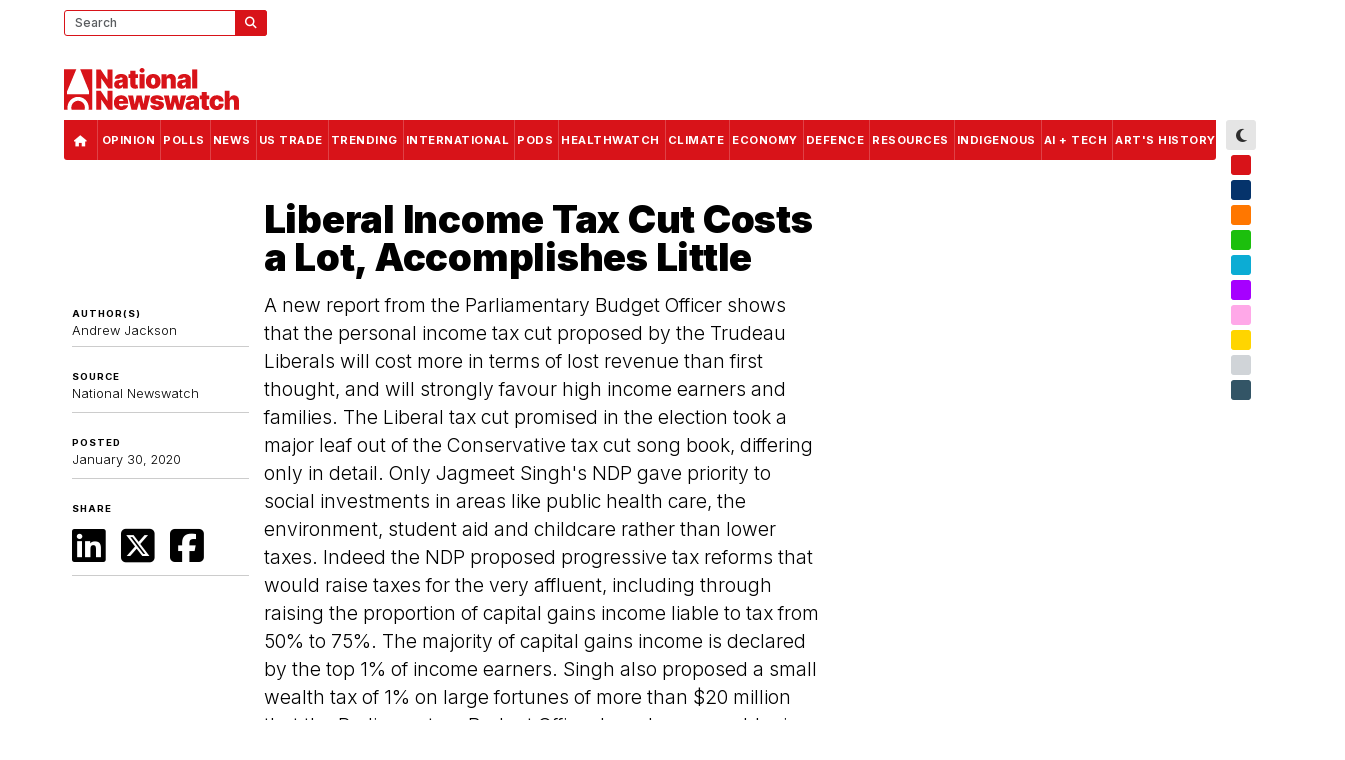

--- FILE ---
content_type: text/html; charset=UTF-8
request_url: https://www.nationalnewswatch.com/2020/01/30/liberal-income-tax-cut-costs-a-lot-accomplishes-little/
body_size: 16699
content:

        

<!DOCTYPE html>
<html lang="en">
    <head>
                        <script type="c25ab8710e64f3675da002b3-text/javascript">
        function getAnonVisitorId() {
            const key = 'plausible_anon_id';
            let id = localStorage.getItem(key);

            if (!id) {
            if (window.crypto?.randomUUID) {
                id = crypto.randomUUID();
            } else {
                // Fallback UUID generator
                id = 'xxxxxxx-xxxx-4xxx-yxxx-xxxxxxxxxxxx'.replace(/[xy]/g, function(c) {
                const r = Math.random() * 16 | 0;
                const v = c === 'x' ? r : (r & 0x3 | 0x8);
                return v.toString(16);
                });
            }

            localStorage.setItem(key, id);
            }
            return id;
        }
        </script>
        

                        <!-- Google tag (gtag.js) -->
<script async src="https://www.googletagmanager.com/gtag/js?id=G-6751N6W29L" type="c25ab8710e64f3675da002b3-text/javascript"></script>
<script type="c25ab8710e64f3675da002b3-text/javascript">
  window.dataLayer = window.dataLayer || [];
  function gtag(){dataLayer.push(arguments);}
  gtag('js', new Date());

  gtag('config', 'G-6751N6W29L');
</script>

<!-- Google Tag Manager -->
<script type="c25ab8710e64f3675da002b3-text/javascript">(function(w,d,s,l,i){w[l]=w[l]||[];w[l].push({'gtm.start':
new Date().getTime(),event:'gtm.js'});var f=d.getElementsByTagName(s)[0],
j=d.createElement(s),dl=l!='dataLayer'?'&l='+l:'';j.async=true;j.src=
'https://www.googletagmanager.com/gtm.js?id='+i+dl;f.parentNode.insertBefore(j,f);
})(window,document,'script','dataLayer','GTM-TB4XZV4D');</script>

<!-- Hotjar Tracking Code for National Newswatch -->
<script type="c25ab8710e64f3675da002b3-text/javascript">
    (function(h,o,t,j,a,r){
        h.hj=h.hj||function(){(h.hj.q=h.hj.q||[]).push(arguments)};
        h._hjSettings={hjid:3461626,hjsv:6};
        a=o.getElementsByTagName('head')[0];
        r=o.createElement('script');r.async=1;
        r.src=t+h._hjSettings.hjid+j+h._hjSettings.hjsv;
        a.appendChild(r);
    })(window,document,'https://static.hotjar.com/c/hotjar-','.js?sv=');
</script>

<!-- Plausible -->
<!--<script defer data-domain="nationalnewswatch.com" src="https://analytics.sprkr.io/js/script.js"></script>-->
<!-- End Plausible -->


                                        <script type="c25ab8710e64f3675da002b3-text/javascript">
        function getCookieP(name) {
        let value = `; ${document.cookie}`;
        let parts = value.split(`; ${name}=`);
        if (parts.length === 2) return parts.pop().split(';').shift();
        }

        function getAnonVisitorId() {
        const key = 'plausible_anon_id';
        let id = localStorage.getItem(key);
        if (!id) {
            id = crypto.randomUUID ? crypto.randomUUID() : 'anon-' + Math.random().toString(36).substring(2);
            localStorage.setItem(key, id);
        }
        return id;
        }

        const themeColor = getCookieP('NNW_THEME_HEX') || 'unknown';
        const themeColorName = getCookieP('NNW_COLOUR') || 'unknown';
        const testGroup = getCookieP('NNW-AB-TEST-GROUP') || 'none';
        const deviceType = /Mobi|Android|iPhone/.test(navigator.userAgent) ? 'mobile' : 'desktop';
        const themeSource = getCookieP('NNW_THEME_RGB') ? 'user' : 'default';
        const prefersDark = window.matchMedia('(prefers-color-scheme: dark)').matches ? 'dark' : 'light';

        window.plausible = window.plausible || function() {
        (window.plausible.q = window.plausible.q || []).push(arguments);
        };

        plausible('pageview', {
        props: {
            anon_id: getAnonVisitorId(),
            theme_color: themeColor,
            theme_color_name: themeColorName,
            test_group: testGroup,
            device_type: deviceType,
            theme_source: themeSource,
            color_scheme: prefersDark
        }
        });
        </script>        
        


                <script async src="https://securepubads.g.doubleclick.net/tag/js/gpt.js" type="c25ab8710e64f3675da002b3-text/javascript"></script>
<script type="c25ab8710e64f3675da002b3-text/javascript">
    window.googletag = window.googletag || {cmd: []};
    googletag.cmd.push(function() {

        /* googletag.defineSlot('/66840671/NNW2-HOME-HERO-BANNER-1920x200', ['native','fluid', [1920, 200]], 'div-gpt-ad-1706804742381-0').addService(googletag.pubads()); */
        googletag.defineSlot('/66840671/NNW2-HOME-HERO-BANNER-1920x200', ['fluid',[1,1],[1920, 200]], 'div-gpt-ad-1759184092662-0').addService(googletag.pubads());
        googletag.defineSlot('/66840671/NNW2-HOME-FEATURE-VIDEO-300x300', [300, 300], 'div-gpt-ad-1757970832287-0').addService(googletag.pubads());

        googletag.defineSlot('/66840671/NNW2-GLOBAL-HEADER-728x90-SLOT1', [728, 90], 'div-gpt-ad-1697941446798-0').addService(googletag.pubads());

        googletag.defineSlot('/66840671/NNW2-HOME-FEATURE-300x250-SLOT1', ['native','fluid',[300, 250],[300, 300]], 'div-gpt-ad-1697941677816-0').addService(googletag.pubads());
        googletag.defineSlot('/66840671/NNW2-HOME-OPINION-300x250-SLOT1', [300, 250], 'div-gpt-ad-1697943532690-0').addService(googletag.pubads());
        googletag.defineSlot('/66840671/NNW2-HOME-OPINION-300x250-SLOT2', [300, 250], 'div-gpt-ad-1697944606207-0').addService(googletag.pubads());
        googletag.defineSlot('/66840671/NNW2-HOME-OPINION-300x250-SLOT3', [300, 250], 'div-gpt-ad-1759325147040-0').addService(googletag.pubads());
        googletag.defineSlot('/66840671/NNW2-HOME-NEWS-300x250-SLOT1', [300, 250], 'div-gpt-ad-1697944717997-0').addService(googletag.pubads());
        googletag.defineSlot('/66840671/NNW2-HOME-NEWS-300x250-SLOT2', [300, 250], 'div-gpt-ad-1697944816608-0').addService(googletag.pubads());
        googletag.defineSlot('/66840671/NNW2-HOME-SIDEBAR-300x600-SLOT1', [300, 600], 'div-gpt-ad-1697944895223-0').addService(googletag.pubads());

        /*googletag.defineSlot('/66840671/NNW2-HOME-HERO-BANNER-1920x200', ['native','fluid',[1920, 150]], 'div-gpt-ad-1700416677354-0').addService(googletag.pubads()); */
        /*googletag.defineSlot('/66840671/NNW2-HOME-FOOTER-728x90-SLOT1', [728, 90], 'div-gpt-ad-1697942798239-0').addService(googletag.pubads());*/
        /*googletag.defineSlot('/66840671/NNW2-HOME-SIDEBAR-300x600-SLOT2', [300, 600], 'div-gpt-ad-1699114543901-0').addService(googletag.pubads());*/
                    googletag.defineSlot('/66840671/NNW2-HOME-FEATURE-970x250-SLOT1', [970, 250], 'div-gpt-ad-1697946418216-0').addService(googletag.pubads());
                googletag.defineSlot('/66840671/NNW2-ARTICLE-SIDEBAR-300x600-SLOT1', [300, 600], 'div-gpt-ad-1700804236117-0').addService(googletag.pubads());
        googletag.defineSlot('/66840671/NNW2-ARTICLE-IN_CONTENT-300x250-SLOT1', [300, 250], 'div-gpt-ad-1700804066336-0').addService(googletag.pubads());
        googletag.defineSlot('/66840671/NNW2-ARTICLE-FOOTER-300x250-SLOT1', [300, 250], 'div-gpt-ad-1700804347796-0').addService(googletag.pubads());
        googletag.defineSlot('/66840671/NNW2-ARTICLE-FOOTER-728x90-SLOT1', [728, 90], 'div-gpt-ad-1702302328582-0').addService(googletag.pubads());
        googletag.defineSlot('/66840671/NNW2-MOSTREAD-728x90-SLOT1', [728, 90], 'div-gpt-ad-1702439003436-0').addService(googletag.pubads());
        googletag.defineSlot('/66840671/NNW2-MOSTREAD-728x90-SLOT2', [728, 90], 'div-gpt-ad-1702439072224-0').addService(googletag.pubads());
        googletag.defineSlot('/66840671/NNW2-MOSTREAD-728x90-SLOT3', [728, 90], 'div-gpt-ad-1702439121360-0').addService(googletag.pubads());
        // Removed as ad slots exceed 30 limit
        googletag.pubads().enableSingleRequest();
        googletag.pubads().collapseEmptyDivs();
        googletag.enableServices();
    });
</script>

                <meta name="viewport" content="width=device-width, initial-scale=1.0">
                        <meta http-equiv="refresh" content="900">
                <link rel="apple-touch-icon" sizes="180x180" href="/favicon/apple-touch-icon.png">
        <link rel="icon" type="image/png" sizes="32x32" href="/favicon/favicon-32x32.png">
        <link rel="icon" type="image/png" sizes="16x16" href="/favicon/favicon-16x16.png">
        <link rel="manifest" href="/favicon/site.webmanifest">

                
                                <meta name="apple-mobile-web-app-capable" content="yes">
        <meta name="apple-mobile-web-app-status-bar-style" content="default">
                                                    <style>
                :root {
                    --spark-color-two:216,19,25;
                    --spark-color-two-inverse:255,255,255;
                    --spark-color-two-brand:216,19,25;
                }
            </style>
            <meta name="theme-color" content="#d81319" media="(prefers-color-scheme: light)">
            <meta name="theme-color" content="#d81319" media="(prefers-color-scheme: dark)">
                        <script language="JavaScript" type="c25ab8710e64f3675da002b3-text/javascript">

            // Function to increment the view count for an article
            // This is called from the article template
            // A cookie is set to indicate that the user has clicked this article
            // to prevent multiple clicks from the same user on the same article
            function incrementView(elementId, key) {
                // Check if the user has already clicked this article
                // If they have, then don't increment the view count
                var clickedArticles = getCookie('clickedArticles');
                //                // If they haven't, then increment the view count
                var data = {'id': elementId,'key': key};
                window.csrfTokenName = "CRAFT_CSRF_TOKEN_V2";
                window.csrfTokenValue = "jWD9gT35pccrxe4VRpmK0vlKi8kQNdQW9Q0ybVXOq9LHs_GqI95VleohyLJwgOr\u002DevWAbB78_qKKOceAIwHsRKxSAA88\u002Deia8uu081uQMtM\u003D";
                data[window.csrfTokenName] = window.csrfTokenValue;
                // Send the data using jQuery
               $.post('/actions/view-count/increment',data)
                    .done(function (response) {
                        // Set a cookie to indicate that the user has clicked this article
                        //var clickedArticles = getCookie('clickedArticles');
                        //if (!clickedArticles) {
                        //clickedArticles = [];
                        //} else {
                        clickedArticles = JSON.parse(clickedArticles);
                        //}
                        clickedArticles.push(elementId);
                        //setCookie('clickedArticles', JSON.stringify(clickedArticles), 365);
                    })
                    .fail(function (response) {
                        // Convert the response to a string and log it
                        var response = JSON.stringify(response);
                        console.log('Error: ' + response);
                    });
            }
        </script>
    	    
        <link href="https://cdn.jsdelivr.net/npm/bootstrap@5.3.2/dist/css/bootstrap.min.css" rel="stylesheet" integrity="sha384-T3c6CoIi6uLrA9TneNEoa7RxnatzjcDSCmG1MXxSR1GAsXEV/Dwwykc2MPK8M2HN" crossorigin="anonymous">
        <script src="https://kit.fontawesome.com/f9c050adc3.js" crossorigin="anonymous" type="c25ab8710e64f3675da002b3-text/javascript"></script>
        <link rel="stylesheet" href="https://cdn.jsdelivr.net/npm/@splidejs/splide@4.1.4/dist/css/splide.min.css">
        <link rel="stylesheet" href="/css/_compiled/style.css?v=2.1.2">

                                                                                                                                            
                <link rel="stylesheet" href="/css/_compiled/nav-mobile-c.css?v=2.2.0">


    <title>National Newswatch | Liberal Income Tax Cut Costs a Lot, Accomplishes…</title><meta name="generator" content="SEOmatic">
<meta name="keywords" content="Political News,Federal Government,Liberal,Conservative,NDP">
<meta name="description" content="National Newswatch: Canada&#039;s most comprehensive site for political news and views.">
<meta name="referrer" content="no-referrer-when-downgrade">
<meta name="robots" content="all">
<meta content="en_CA" property="og:locale">
<meta content="National Newswatch" property="og:site_name">
<meta content="website" property="og:type">
<meta content="https://nationalnewswatch.com/2020/01/30/liberal-income-tax-cut-costs-a-lot-accomplishes-little" property="og:url">
<meta content="Liberal Income Tax Cut Costs a Lot, Accomplishes Little" property="og:title">
<meta content="National Newswatch: Canada&#039;s most comprehensive site for political news and views." property="og:description">
<meta content="https://assets-nnw.nationalnewswatch.com/_1200x630_crop_center-center_82_none/NNW-WEBSITE_CARD-GENERIC.jpg?mtime=1697406739" property="og:image">
<meta content="1200" property="og:image:width">
<meta content="630" property="og:image:height">
<meta content="National Newswatch logo overlaid on a photo of Canada&#039;s national parliament puildings" property="og:image:alt">
<meta name="twitter:card" content="summary_large_image">
<meta name="twitter:creator" content="@">
<meta name="twitter:title" content="Liberal Income Tax Cut Costs a Lot, Accomplishes Little">
<meta name="twitter:description" content="National Newswatch: Canada&#039;s most comprehensive site for political news and views.">
<meta name="twitter:image" content="https://assets-nnw.nationalnewswatch.com/_800x418_crop_center-center_82_none/NNW-WEBSITE_CARD-GENERIC.jpg?mtime=1697406739">
<meta name="twitter:image:width" content="800">
<meta name="twitter:image:height" content="418">
<meta name="twitter:image:alt" content="National Newswatch logo overlaid on a photo of Canada&#039;s national parliament puildings">
<link href="https://nationalnewswatch.com/2020/01/30/liberal-income-tax-cut-costs-a-lot-accomplishes-little" rel="canonical">
<link href="https://nationalnewswatch.com/" rel="home">
<link type="text/plain" href="https://nationalnewswatch.com/humans.txt" rel="author">
<link href="https://nationalnewswatch.com/cpresources/f9d21c4/css/formie-theme.css?v=1768451643" rel="stylesheet"></head>
    
    <body class="not-home nav-mobile-normal articleInternal NNWCOLOR-NNWRED deviceIsDesktop">
 	

                    
        <div class="body-inner">


                                    <!-- Google Tag Manager (noscript) -->
<noscript><iframe src="https://www.googletagmanager.com/ns.html?id=GTM-TB4XZV4D"
height="0" width="0" style="display:none;visibility:hidden"></iframe></noscript>
<!-- End Google Tag Manager (noscript) -->   






                        <div class="home-hero-banner">  
        
                    

<div class="ad-unit-wrapper desktop">
    <div class="ad-unit d1920x200" id='div-gpt-ad-1759184092662-0'>
        <script type="c25ab8710e64f3675da002b3-text/javascript"> googletag.cmd.push(function() { googletag.display("div-gpt-ad-1759184092662-0"); }); </script>
    </div>
</div></div>
<script type="c25ab8710e64f3675da002b3-text/javascript">
  const baseWidth = 1920;
  const baseHeight = 200;

  function scaleAd() {
    const wrapper = document.querySelector('.home-hero-banner');
    const iframe = wrapper?.querySelector('iframe');
    if (!iframe) return;

    const currentWidth = wrapper.clientWidth;
    const scale = currentWidth / baseWidth;

    iframe.style.width = baseWidth + 'px';
    iframe.style.height = baseHeight + 'px';
    iframe.style.transform = `scale(${scale})`;
    iframe.style.transformOrigin = 'top left';
    wrapper.style.height = (baseHeight * scale) + 'px';
  }

  // run once DOM and page loaded
  window.addEventListener('load', () => {
    scaleAd();           // run immediately if iframe is there
    watchForIframe();    // fallback watch loop
  });
  window.addEventListener('resize', scaleAd);

  // watch until iframe appears if GPT is late
  function watchForIframe() {
    const wrapper = document.querySelector('.home-hero-banner');
    const iframe = wrapper?.querySelector('iframe');
    if (iframe) {
      scaleAd();
    } else {
      setTimeout(watchForIframe, 200);
    }
  }

  </script>
 




<header>
    <div class="masthead-wrapper">
        <div class="masthead">
            <div class="branding">
                <a href="https://nationalnewswatch.com/" class="brand" aria-label="National Newswatch Logo Home Link">
            <svg xmlns="https://www.w3.org/2000/svg" id="Layer_2" data-name="Layer 2" viewBox="0 0 1223.51 291.2">
  <g>
    <polygon class="cls-1" points="303.67 78.89 302.64 78.89 255.72 9.8 225.3 9.8 225.3 141.8 261.13 141.8 261.13 72.45 261.9 72.45 309.6 141.8 339.51 141.8 339.51 9.8 303.67 9.8 303.67 78.89"></polygon>
    <path class="cls-1" d="m365.9,140.22c4.83,2.08,10.41,3.13,16.73,3.13,4.3,0,8.24-.52,11.83-1.55,3.59-1.03,6.79-2.69,9.6-4.96,2.81-2.28,5.21-5.26,7.19-8.96h.77v13.92h33.26v-67.8c0-4.6-1.04-8.86-3.13-12.79-2.08-3.93-5.1-7.37-9.06-10.31-3.95-2.94-8.74-5.24-14.37-6.9-5.63-1.65-11.99-2.48-19.08-2.48-9.84,0-18.05,1.54-24.62,4.61-6.57,3.07-11.57,7.15-14.99,12.25s-5.34,10.65-5.77,16.66h32.74c.43-3.05,1.71-5.32,3.83-6.8s4.89-2.22,8.28-2.22c3.09,0,5.63.69,7.61,2.06,1.98,1.38,2.96,3.35,2.96,5.93v.26c0,1.89-.75,3.41-2.26,4.54-1.5,1.14-3.94,2.02-7.32,2.64-3.37.62-7.83,1.15-13.37,1.58-5.11.39-9.87,1.22-14.28,2.51-4.41,1.29-8.26,3.16-11.57,5.61-3.31,2.45-5.89,5.6-7.73,9.44-1.85,3.85-2.77,8.48-2.77,13.89,0,6.57,1.38,11.99,4.12,16.24,2.75,4.25,6.54,7.42,11.38,9.51Zm19.27-32.48c.84-1.4,2.13-2.58,3.87-3.54s3.99-1.66,6.74-2.09c1.42-.21,2.78-.45,4.09-.71,1.31-.26,2.56-.54,3.74-.84,1.18-.3,2.3-.62,3.35-.97,1.05-.34,2.05-.71,3-1.1v8.25c0,3.01-.75,5.56-2.26,7.67-1.5,2.11-3.45,3.72-5.83,4.83-2.38,1.12-4.93,1.68-7.64,1.68-3.01,0-5.48-.73-7.41-2.19-1.93-1.46-2.9-3.57-2.9-6.32,0-1.72.42-3.28,1.26-4.67Z"></path>
    <path class="cls-1" d="m463.94,113.31c-.09,6.92,1.27,12.68,4.06,17.27,2.79,4.6,6.96,7.96,12.5,10.09s12.4,2.98,20.56,2.55c4.04-.22,7.53-.67,10.47-1.35,2.94-.69,5.21-1.27,6.8-1.74l-5.16-25.01c-.69.17-1.75.39-3.19.64-1.44.26-2.7.39-3.77.39-1.55,0-2.81-.23-3.8-.68-.99-.45-1.72-1.14-2.19-2.06-.47-.92-.71-2.07-.71-3.45v-41.38h17.02v-25.78h-17.02v-23.72h-35.58v23.72h-12.63v25.78h12.63v44.73Z"></path>
    <path class="cls-1" d="m545.9,32.48c4.81,0,8.93-1.59,12.34-4.77,3.42-3.18,5.12-7,5.12-11.47s-1.71-8.29-5.12-11.47c-3.42-3.18-7.55-4.77-12.41-4.77s-8.94,1.59-12.38,4.77c-3.44,3.18-5.16,7-5.16,11.47s1.72,8.29,5.16,11.47c3.44,3.18,7.58,4.77,12.44,4.77Z"></path>
    <rect class="cls-1" x="528.05" y="42.8" width="35.58" height="99"></rect>
    <path class="cls-1" d="m596.15,137.19c7.65,4.28,16.84,6.41,27.59,6.41s19.94-2.14,27.59-6.41c7.65-4.27,13.51-10.25,17.6-17.92s6.12-16.57,6.12-26.72-2.04-19.05-6.12-26.72-9.95-13.64-17.6-17.92c-7.65-4.27-16.84-6.41-27.59-6.41s-19.94,2.14-27.59,6.41c-7.65,4.28-13.51,10.25-17.6,17.92-4.08,7.67-6.12,16.58-6.12,26.72s2.04,19.05,6.12,26.72c4.08,7.67,9.95,13.64,17.6,17.92Zm14.44-58.27c1.2-3.72,2.94-6.58,5.22-8.6,2.28-2.02,5-3.03,8.19-3.03,3.01,0,5.61,1.01,7.8,3.03,2.19,2.02,3.89,4.89,5.09,8.6,1.2,3.72,1.8,8.18,1.8,13.37s-.6,9.6-1.8,13.34-2.9,6.62-5.09,8.64c-2.19,2.02-4.79,3.03-7.8,3.03-3.18,0-5.91-1.01-8.19-3.03-2.28-2.02-4.02-4.9-5.22-8.64-1.2-3.74-1.8-8.19-1.8-13.34s.6-9.66,1.8-13.37Z"></path>
    <path class="cls-1" d="m717.62,86.11c.04-3.27.64-6.07,1.8-8.41,1.16-2.34,2.83-4.15,5-5.41,2.17-1.27,4.71-1.9,7.64-1.9,4.47,0,7.96,1.4,10.47,4.19,2.51,2.79,3.75,6.64,3.71,11.54v55.69h35.58v-63.16c.04-7.18-1.36-13.56-4.22-19.14-2.86-5.59-6.88-9.98-12.05-13.18-5.18-3.2-11.27-4.8-18.27-4.8s-13.61,1.78-19.04,5.35c-5.44,3.57-9.23,8.49-11.38,14.76h-1.03v-18.82h-33.77v99h35.58v-55.69Z"></path>
    <path class="cls-1" d="m806.79,140.22c4.83,2.08,10.41,3.13,16.73,3.13,4.29,0,8.24-.52,11.83-1.55s6.79-2.69,9.6-4.96c2.81-2.28,5.21-5.26,7.19-8.96h.77v13.92h33.26v-67.8c0-4.6-1.04-8.86-3.13-12.79s-5.1-7.37-9.05-10.31c-3.96-2.94-8.74-5.24-14.37-6.9-5.63-1.65-11.99-2.48-19.08-2.48-9.84,0-18.05,1.54-24.62,4.61-6.57,3.07-11.57,7.15-14.99,12.25s-5.34,10.65-5.77,16.66h32.74c.43-3.05,1.71-5.32,3.83-6.8s4.89-2.22,8.28-2.22c3.09,0,5.63.69,7.61,2.06,1.97,1.38,2.96,3.35,2.96,5.93v.26c0,1.89-.75,3.41-2.26,4.54-1.51,1.14-3.94,2.02-7.32,2.64-3.37.62-7.83,1.15-13.37,1.58-5.12.39-9.87,1.22-14.28,2.51s-8.26,3.16-11.57,5.61c-3.31,2.45-5.89,5.6-7.73,9.44-1.85,3.85-2.77,8.48-2.77,13.89,0,6.57,1.38,11.99,4.12,16.24,2.75,4.25,6.54,7.42,11.38,9.51Zm19.27-32.48c.84-1.4,2.13-2.58,3.87-3.54s3.99-1.66,6.74-2.09c1.42-.21,2.78-.45,4.09-.71s2.56-.54,3.74-.84c1.18-.3,2.3-.62,3.35-.97,1.05-.34,2.05-.71,3-1.1v8.25c0,3.01-.75,5.56-2.26,7.67-1.51,2.11-3.45,3.72-5.83,4.83-2.38,1.12-4.93,1.68-7.64,1.68-3.01,0-5.48-.73-7.41-2.19-1.93-1.46-2.9-3.57-2.9-6.32,0-1.72.42-3.28,1.26-4.67Z"></path>
    <rect class="cls-1" x="896.1" y="9.8" width="35.58" height="132"></rect>
    <polygon class="cls-1" points="303.67 226.49 302.64 226.49 255.72 157.4 225.3 157.4 225.3 289.4 261.13 289.4 261.13 220.05 261.9 220.05 309.6 289.4 339.51 289.4 339.51 157.4 303.67 157.4 303.67 226.49"></polygon>
    <path class="cls-1" d="m435,202.68c-4.3-4.4-9.47-7.77-15.53-10.09s-12.83-3.48-20.3-3.48c-10.23,0-19.1,2.13-26.62,6.38-7.52,4.25-13.34,10.21-17.47,17.85-4.12,7.65-6.19,16.59-6.19,26.81s2.05,19.8,6.16,27.42c4.1,7.63,9.97,13.47,17.6,17.53,7.63,4.06,16.73,6.09,27.3,6.09,9.15,0,17.15-1.39,24.01-4.16,6.85-2.77,12.36-6.68,16.53-11.73,4.17-5.05,6.81-11.01,7.93-17.89h-32.48c-.69,1.85-1.76,3.43-3.22,4.74-1.46,1.31-3.21,2.31-5.25,3-2.04.69-4.29,1.03-6.74,1.03-3.52,0-6.53-.71-9.02-2.13-2.49-1.42-4.41-3.37-5.74-5.87-1.33-2.49-2-5.33-2-8.51v-1.55h64.45v-8.25c0-7.86-1.16-14.93-3.48-21.21-2.32-6.27-5.63-11.61-9.93-16.02Zm-51.05,25.88c.09-2.88.85-5.39,2.29-7.54,1.44-2.15,3.36-3.83,5.77-5.06,2.41-1.22,5.05-1.84,7.93-1.84s5.62.61,7.96,1.84c2.34,1.22,4.21,2.92,5.61,5.09,1.4,2.17,2.12,4.67,2.16,7.51h-31.71Z"></path>
    <polygon class="cls-1" points="566.9 190.4 556.07 250.21 555.3 250.21 542.15 190.4 507.6 190.4 494.97 250.73 494.19 250.73 482.85 190.4 447.27 190.4 472.02 289.4 510.44 289.4 524.36 236.29 525.39 236.29 539.31 289.4 577.73 289.4 602.48 190.4 566.9 190.4"></polygon>
    <path class="cls-1" d="m691.79,239.16c-4.96-4.36-12.51-7.47-22.65-9.31l-20.11-3.61c-3.78-.69-6.33-1.65-7.64-2.9-1.31-1.25-1.94-2.6-1.9-4.06-.04-2.06,1.03-3.65,3.22-4.77,2.19-1.12,4.81-1.68,7.86-1.68,2.36,0,4.52.4,6.48,1.19,1.96.8,3.55,1.92,4.8,3.38,1.25,1.46,1.96,3.2,2.13,5.22h32.74c-.43-10.48-4.78-18.69-13.05-24.62s-19.56-8.89-33.87-8.89c-9.41,0-17.54,1.26-24.4,3.77-6.85,2.51-12.12,6.17-15.79,10.96-3.67,4.79-5.49,10.62-5.45,17.5-.04,7.78,2.45,14.14,7.48,19.08,5.03,4.94,12.59,8.29,22.69,10.05l17.53,3.09c3.87.69,6.71,1.59,8.54,2.71,1.83,1.12,2.76,2.62,2.8,4.51-.04,2.06-1.13,3.65-3.26,4.77-2.13,1.12-4.82,1.68-8.09,1.68-4.04,0-7.38-.85-10.02-2.55-2.64-1.7-4.2-4.11-4.67-7.25h-35.32c.99,10.14,5.75,18.3,14.28,24.49,8.53,6.19,20.36,9.28,35.48,9.28,9.15,0,17.3-1.41,24.46-4.22s12.8-6.81,16.95-11.99c4.15-5.18,6.24-11.29,6.29-18.34-.04-7.3-2.55-13.14-7.51-17.5Z"></path>
    <polygon class="cls-1" points="817.38 190.4 806.55 250.21 805.78 250.21 792.63 190.4 758.08 190.4 745.45 250.73 744.67 250.73 733.33 190.4 697.75 190.4 722.5 289.4 760.92 289.4 774.84 236.29 775.87 236.29 789.79 289.4 828.21 289.4 852.96 190.4 817.38 190.4"></polygon>
    <path class="cls-1" d="m932.4,198.49c-3.95-2.94-8.74-5.24-14.37-6.9-5.63-1.65-11.99-2.48-19.08-2.48-9.84,0-18.05,1.54-24.62,4.61-6.57,3.07-11.57,7.15-14.98,12.25s-5.34,10.65-5.77,16.66h32.74c.43-3.05,1.71-5.32,3.84-6.8s4.89-2.22,8.28-2.22c3.09,0,5.63.69,7.61,2.06,1.98,1.38,2.96,3.35,2.96,5.93v.26c0,1.89-.75,3.41-2.26,4.54-1.5,1.14-3.94,2.02-7.31,2.64-3.38.62-7.83,1.15-13.38,1.58-5.11.39-9.87,1.22-14.28,2.51-4.41,1.29-8.26,3.16-11.57,5.61s-5.89,5.6-7.73,9.44c-1.85,3.85-2.77,8.48-2.77,13.89,0,6.57,1.38,11.99,4.12,16.24s6.54,7.42,11.38,9.51,10.41,3.13,16.72,3.13c4.3,0,8.24-.52,11.83-1.55,3.59-1.03,6.79-2.69,9.6-4.96,2.81-2.28,5.21-5.26,7.19-8.96h.77v13.92h33.26v-67.8c0-4.6-1.04-8.86-3.12-12.79-2.09-3.93-5.1-7.37-9.06-10.31Zm-23.14,55.85c0,3.01-.75,5.56-2.26,7.67-1.5,2.11-3.45,3.72-5.83,4.83-2.38,1.12-4.93,1.68-7.64,1.68-3.01,0-5.48-.73-7.41-2.19-1.93-1.46-2.9-3.57-2.9-6.32,0-1.72.42-3.28,1.26-4.67.84-1.4,2.13-2.58,3.87-3.54s3.98-1.66,6.73-2.09c1.42-.21,2.78-.45,4.09-.71,1.31-.26,2.55-.54,3.74-.84,1.18-.3,2.3-.62,3.35-.97,1.05-.34,2.05-.71,3-1.1v8.25Z"></path>
    <path class="cls-1" d="m1008.47,263.36c-1.44.26-2.7.39-3.77.39-1.55,0-2.81-.23-3.8-.68s-1.72-1.14-2.19-2.06c-.47-.92-.71-2.07-.71-3.45v-41.38h17.02v-25.78h-17.02v-23.72h-35.58v23.72h-12.63v25.78h12.63v44.73c-.09,6.92,1.27,12.68,4.06,17.27,2.79,4.6,6.96,7.96,12.5,10.09s12.4,2.98,20.56,2.55c4.04-.22,7.53-.67,10.47-1.35,2.94-.69,5.21-1.27,6.8-1.74l-5.16-25.01c-.69.17-1.75.39-3.19.64Z"></path>
    <path class="cls-1" d="m1061,218.34c2.32-1.78,5.03-2.67,8.12-2.67,3.95,0,7.19,1.36,9.7,4.09,2.51,2.73,4.01,6.69,4.48,11.89h33c-.04-8.59-2.02-16.08-5.93-22.46s-9.42-11.32-16.53-14.82c-7.11-3.5-15.52-5.25-25.23-5.25-10.74,0-19.94,2.14-27.59,6.41-7.65,4.28-13.51,10.25-17.6,17.92s-6.12,16.58-6.12,26.72,2.04,19.05,6.12,26.72c4.08,7.67,9.95,13.64,17.6,17.92,7.65,4.28,16.84,6.41,27.59,6.41,9.8,0,18.23-1.76,25.3-5.29,7.07-3.52,12.54-8.52,16.4-14.99,3.87-6.47,5.87-14.06,5.99-22.78h-33c-.26,3.44-1.02,6.35-2.29,8.73-1.27,2.38-2.91,4.19-4.93,5.41s-4.34,1.84-6.96,1.84c-3.09,0-5.8-.89-8.12-2.67-2.32-1.78-4.12-4.47-5.41-8.06-1.29-3.59-1.93-8.09-1.93-13.5s.64-9.91,1.93-13.5c1.29-3.59,3.09-6.27,5.41-8.06Z"></path>
    <path class="cls-1" d="m1219.29,207.03c-2.86-5.59-6.88-9.97-12.05-13.15-5.18-3.18-11.27-4.77-18.27-4.77s-13.56,1.77-18.76,5.32c-5.2,3.54-8.92,8.48-11.15,14.79h-1.03v-51.82h-34.29v132h35.58v-55.69c.04-3.27.65-6.07,1.84-8.41,1.18-2.34,2.86-4.15,5.03-5.41,2.17-1.27,4.7-1.9,7.57-1.9,4.55,0,8.07,1.4,10.54,4.19,2.47,2.79,3.68,6.64,3.64,11.54v55.69h35.58v-63.16c.04-7.22-1.37-13.62-4.22-19.21Z"></path>
  </g>
  <g>
    <path class="cls-1" d="m146,274.75c0-26.2-21.32-47.52-47.52-47.52s-47.5,21.32-47.5,47.52c0,5.39.95,10.56,2.61,15.39h89.8c1.66-4.84,2.61-10,2.61-15.39Z"></path>
    <path class="cls-1" d="m194.99,8.11h-82.22l62.62,153.87v19.97l-153.77-.24v-19.74L86.06,8.11H2c-1.1,0-2,.9-2,2v278.03c0,1.1.9,2,2,2h23.64c-1.05-4.97-1.61-10.12-1.61-15.39,0-41.06,33.4-74.47,74.46-74.47s74.47,33.41,74.47,74.47c0,5.28-.56,10.42-1.61,15.39h23.64c1.1,0,2-.9,2-2V10.11c0-1.1-.9-2-2-2Z"></path>
  </g>
</svg>

    </a>
            </div>
                                               
                                                            
                    

<div class="ad-unit-wrapper desktop">
    <div class="ad-unit d728x90" id='div-gpt-ad-1697941446798-0'>
        <script type="c25ab8710e64f3675da002b3-text/javascript"> googletag.cmd.push(function() { googletag.display("div-gpt-ad-1697941446798-0"); }); </script>
    </div>
</div>                  
                                
        </div>
    </div>
</header>
<section class="nav-wrapper">
    <div class="navigation" id="navigation">
        <nav aria-label="Main" class="primary">
    <ul>
                <li class="home-link"><a href="/" data-url="/" class="" aria-label="Link to Homepage"><i class="fa-sharp fa-solid fa-house"></i></a></li>
                                                                                                                <li>
                                                                        
                                        <a href="https://nationalnewswatch.com/opinion" role="navigation" class=" " aria-label="Curated opinion articles on current affairs and Canadian politics.">Opinion  <span class="sr-only"> - Curated opinion articles on current affairs and Canadian politics.</span></a>
                                                </li>
                                            <li>
                                                                        
                                        <a href="https://nationalnewswatch.com/polls" role="navigation" class=" " aria-label="Articles on data, insights, polling and research from across Canada.">Polls  <span class="sr-only"> - Articles on data, insights, polling and research from across Canada.</span></a>
                                                </li>
                                            <li>
                                                                        
                                        <a href="https://nationalnewswatch.com/news" role="navigation" class=" " aria-label="">News  <span class="sr-only"> - </span></a>
                                                </li>
                                            <li>
                                                                        
                                        <a href="https://nationalnewswatch.com/us-trade" role="navigation" class=" " aria-label="">US Trade  <span class="sr-only"> - </span></a>
                                                </li>
                                            <li>
                                                    <a href="/trending"  class="" aria-label="">Trending</a>
                        </li>
                                                                <li>
                                                                        
                                        <a href="https://nationalnewswatch.com/international" role="navigation" class=" " aria-label="">International  <span class="sr-only"> - </span></a>
                                                </li>
                                            <li>
                                                                        
                                        <a href="https://nationalnewswatch.com/podcasts" role="navigation" class=" " aria-label="Curated feed of podcast episodes on current affairs and politics from around the political spectrum.">Pods  <span class="sr-only"> - Curated feed of podcast episodes on current affairs and politics from around the political spectrum.</span></a>
                                                </li>
                                            <li>
                                                    <a href="https://canadahealthwatch.ca/" target="_blank" class="" aria-label="">Healthwatch</a>
                        </li>
                                            <li>
                                                                        
                                        <a href="https://nationalnewswatch.com/climate" role="navigation" class=" " aria-label="">Climate  <span class="sr-only"> - </span></a>
                                                </li>
                                            <li>
                                                                        
                                        <a href="https://nationalnewswatch.com/economy" role="navigation" class=" " aria-label="">Economy  <span class="sr-only"> - </span></a>
                                                </li>
                                            <li>
                                                                        
                                        <a href="https://nationalnewswatch.com/defence" role="navigation" class=" " aria-label="">Defence  <span class="sr-only"> - </span></a>
                                                </li>
                                            <li>
                                                                        
                                        <a href="https://nationalnewswatch.com/resources" role="navigation" class=" " aria-label="">Resources  <span class="sr-only"> - </span></a>
                                                </li>
                                            <li>
                                                                        
                                        <a href="https://nationalnewswatch.com/indigenous" role="navigation" class=" " aria-label="">Indigenous  <span class="sr-only"> - </span></a>
                                                </li>
                                            <li>
                                                                        
                                        <a href="https://nationalnewswatch.com/tech" role="navigation" class=" " aria-label="">AI + Tech  <span class="sr-only"> - </span></a>
                                                </li>
                                            <li>
                                                                        
                                        <a href="https://nationalnewswatch.com/arts-history" role="navigation" class=" " aria-label="">Art&#039;s History  <span class="sr-only"> - </span></a>
                                                </li>
                                            <li>
                                                                        
                                        <a href="https://nationalnewswatch.com/politicians" role="navigation" class=" " aria-label="Articles written by sitting and former Canadian politicians.">Politician&#039;s Pen  <span class="sr-only"> - Articles written by sitting and former Canadian politicians.</span></a>
                                                </li>
                                                                                                    
            
    </ul>
</nav>                <nav aria-label="Secondary" class="secondary">
    <ul>
        <li class="search-form">
            <form action="https://nationalnewswatch.com/search"  >
                <input type="search" name="q" placeholder="Search" class="form-control keywords" />
                <button type="submit"><i class="fa-sharp fa-magnifying-glass"></i></button>
            </form>
        </li>    
                                                                                                                                                <li>
                                                                        
                                        <a href="https://nationalnewswatch.com/newsletter" role="navigation" class=" " aria-label="Subscribe to The Buzz, our weekly newsletter with Peter Mansbridge.">Newsletter  <span class="sr-only"> - Subscribe to The Buzz, our weekly newsletter with Peter Mansbridge.</span></a>
                                                </li>
                                            <li>
                                                                        
                                        <a href="https://nationalnewswatch.com/advertise" role="navigation" class=" " aria-label="">Advertise  <span class="sr-only"> - </span></a>
                                                </li>
                    
            
    </ul>
    <ul class="nav social" role="navigation" aria-label="Social">
                                                    <li><a href="https://www.linkedin.com/company/9242381" title="Share on LinkedIn" target="_blank" class="social" rel="noreferrer"><span class="fa-brands fa-linkedin"></span></a></li>
                 
                                        <li><a href="https://x.com/natnewswatch" title="Share on X" target="_blank" class="social" rel="noreferrer"><span class="fa-brands fa-square-x-twitter"></span></a></li>
                 
                                        <li><a href="https://www.threads.net/@nationalnewswatch" title="Share on Threads" target="_blank" class="social" rel="noreferrer"><span class="fa-brands fa-square-threads"></span></a></li>
                 
                                        <li><a href="https://www.facebook.com/NationalNewswatch" title="Share on Facebook" target="_blank" class="social" rel="noreferrer"><span class="fa-brands fa-square-facebook"></span></a></li>
                 
                                        <li><a href="https://bsky.app/profile/nationalnewswatch.com" title="Share on BlueSky" target="_blank" class="social" rel="noreferrer"><span class="fa-brands fa-square-bluesky"></span></a></li>
                 
    </ul></nav>        <div class="themechanger">
        <a href="#" class="dark-mode-toggle" role="button" aria-label="Toggle Dark Mode" id="darkModeButton"><i class="fa-sharp fa-moon"></i></a>
        <ul class="themeSelector">
                                        <li><a 
                href="#" 
                role="presentation" 
                data-theme-name="red" 
                data-theme-hex="#d81319"
                data-theme-rgb="216,19,25"
                data-theme-rgb-inverse="255,255,255" 
                data-theme-rgb-brand="216,19,25" 
                style="background-color:rgb(216,19,25)" 
                class="colorOption ">Red</a></li>
                                <li><a 
                href="#" 
                role="presentation" 
                data-theme-name="bluedark" 
                data-theme-hex="#05336b"
                data-theme-rgb="5,51,107"
                data-theme-rgb-inverse="255,255,255" 
                data-theme-rgb-brand="5,51,107" 
                style="background-color:rgb(5,51,107)" 
                class="colorOption ">BlueDark</a></li>
                                <li><a 
                href="#" 
                role="presentation" 
                data-theme-name="orange" 
                data-theme-hex="#ff7700"
                data-theme-rgb="255,119,0"
                data-theme-rgb-inverse="255,255,255" 
                data-theme-rgb-brand="255,119,0" 
                style="background-color:rgb(255,119,0)" 
                class="colorOption ">Orange</a></li>
                                <li><a 
                href="#" 
                role="presentation" 
                data-theme-name="green" 
                data-theme-hex="#1cbf0d"
                data-theme-rgb="28,191,13"
                data-theme-rgb-inverse="255,255,255" 
                data-theme-rgb-brand="28,191,13" 
                style="background-color:rgb(28,191,13)" 
                class="colorOption ">Green</a></li>
                                <li><a 
                href="#" 
                role="presentation" 
                data-theme-name="bluelight" 
                data-theme-hex="#0cacd4"
                data-theme-rgb="12,172,212"
                data-theme-rgb-inverse="255,255,255" 
                data-theme-rgb-brand="12,172,212" 
                style="background-color:rgb(12,172,212)" 
                class="colorOption ">BlueLight</a></li>
                                <li><a 
                href="#" 
                role="presentation" 
                data-theme-name="purple" 
                data-theme-hex="#a600ff"
                data-theme-rgb="166,0,255"
                data-theme-rgb-inverse="255,255,255" 
                data-theme-rgb-brand="166,0,255" 
                style="background-color:rgb(166,0,255)" 
                class="colorOption ">Purple</a></li>
                                <li><a 
                href="#" 
                role="presentation" 
                data-theme-name="pink" 
                data-theme-hex="#ffa8e8"
                data-theme-rgb="255,168,232"
                data-theme-rgb-inverse="255,255,255" 
                data-theme-rgb-brand="255,168,232" 
                style="background-color:rgb(255,168,232)" 
                class="colorOption ">Pink</a></li>
                                <li><a 
                href="#" 
                role="presentation" 
                data-theme-name="lellow" 
                data-theme-hex="#ffd500"
                data-theme-rgb="255,213,0"
                data-theme-rgb-inverse="255,255,255" 
                data-theme-rgb-brand="255,213,0" 
                style="background-color:rgb(255,213,0)" 
                class="colorOption ">Lellow</a></li>
                                <li><a 
                href="#" 
                role="presentation" 
                data-theme-name="greylight" 
                data-theme-hex="#d0d4d8"
                data-theme-rgb="208,212,216"
                data-theme-rgb-inverse="255,255,255" 
                data-theme-rgb-brand="208,212,216" 
                style="background-color:rgb(208,212,216)" 
                class="colorOption ">GreyLight</a></li>
                                <li><a 
                href="#" 
                role="presentation" 
                data-theme-name="charcoal" 
                data-theme-hex="#335566"
                data-theme-rgb="51,85,102"
                data-theme-rgb-inverse="255,255,255" 
                data-theme-rgb-brand="51,85,102" 
                style="background-color:rgb(51,85,102)" 
                class="colorOption ">Charcoal</a></li>
            </ul>
</div>
    </div>
    <div class="nav-toggle">
        <p class="pull-tab">Topics <i class="fa-sharp fa-solid fa-bars left"></i></p>
    </div>
</section>

                        <div class="site-wrapper">
                <div class="entry articleInternal ">
    <div class="container primary">
        <div class="row">
            <div class="col-md-12">
                
                <div class="row x-align-items-end">
                    <div class="col-md-2">
                    </div>                
                    <div class="col-md-6">
                        <div class="article-title">
                            <h2>Liberal Income Tax Cut Costs a Lot, Accomplishes Little</h2>
                                                    </div>
                    </div>                
                    <div class="col-md-4">
                    </div>                
                </div>
                
                <div class="row x-align-items-end">
                    <div class="col-md-2">

                    </div>
                    <div class="col-md-6">
                    </div>
                    <div class="col-md-4">
                    </div>
                </div>




                <div class="row">
                    <div class="col-md-2">
                        <ul class="article-details">
        <li>
        <label>Author(s)</label>
                    <p class="article-author">
                                                <span class="author-name">Andrew Jackson</span>
            </p>
            </li>
        <li>
        <label>Source</label>
        <p class="article-source">
            <span class="source-name">National Newswatch</span>
        </p>
    </li>
    <li>
        <label>Posted</label>
        <p class="article-date">January 30, 2020</p>
    </li>
        <li class="article-share">
        <label>Share</label>
                <ul class="nav social share" role="navigation" aria-label="Social">
            <li><a href="https://www.linkedin.com/sharing/share-offsite/?url=https://nationalnewswatch.com/2020/01/30/liberal-income-tax-cut-costs-a-lot-accomplishes-little&title=Liberal Income Tax Cut Costs a Lot, Accomplishes Little" title="Share on LinkedIn" target="_blank" class="social" rel="noreferrer"><span class="fab fa-linkedin" aria-hidden="true"></span></a></li>
            <li><a href="https://twitter.com/share?url=https://nationalnewswatch.com/2020/01/30/liberal-income-tax-cut-costs-a-lot-accomplishes-little&text=Liberal Income Tax Cut Costs a Lot, Accomplishes Little&via=natnewswatch&hashtags=nationlnewswatch" title="Share on Twitter / X" target="_blank" class="social" rel="noreferrer"><span class="fab fa-square-x-twitter" aria-hidden="true"></span></a></li>
            <li><a href="https://www.facebook.com/sharer.php?u=https://nationalnewswatch.com/2020/01/30/liberal-income-tax-cut-costs-a-lot-accomplishes-little" title="Share on Facebook" target="_blank" class="social" rel="noreferrer"><span class="fab fa-square-facebook" aria-hidden="true"></span></a></li>
        </ul>
    </li>


</ul>
                          

                                            </div>
                    <div class="col-md-6">
                                                

                        <div class="article-content">
                            
                                                                                                                                                                                                                                                                                                                                                   
                                <div class="lead">A new report from the Parliamentary Budget Officer shows that the personal income tax cut proposed by the Trudeau Liberals will cost more in terms of lost revenue than first thought, and will strongly favour high income earners and families.

The Liberal tax cut promised in the election took a major leaf out of the Conservative tax cut song book, differing only in detail. Only Jagmeet Singh's NDP gave priority to social investments in areas like public health care, the environment, student aid and childcare rather than lower taxes.

Indeed the NDP proposed progressive tax reforms that would raise taxes for the very affluent, including through raising the proportion of capital gains income liable to tax from 50% to 75%. The majority of capital gains income is declared by the top 1% of income earners.

Singh also proposed a small wealth tax of 1% on large fortunes of more than $20 million that the Parliamentary Budget Officer has shown would raise more than $6 billion per year.

Having won the election (or a least the most seats) the Liberals propose to raise the threshold above which a person starts to pay income tax, from $12,298 in 2020 to $15,000 in 2023 (including the inflation adjustment that is made each year.)

What is important to understand is that the tax cut essentially applies to all taxpayers, since all but the top 1% will pay less tax on income in the first tax bracket. The maximum tax benefit is about $350 per year.

The PBO Report shows that the maximum will go to persons with incomes of up to $160,000, before it is slowly phased out. Meanwhile, the many students, part-timers and seasonal workers who earn less than $12,000 per year will get zero, and middle-income earners (those with an income of $15,000 to $52,000) will get significantly less than the maximum.

The overall impact on high- and rising-income inequality of a very modest, widely spread, tax cut will be minimal. The government claims that it will have an impact on the poverty rate, but that will also be minimal since many low earners as well as families on social assistance will not get a penny.

The PBO report calculates that the cost of the tax cut when fully phased in will be $6.8 billion per year, $1.2 billion more than the previous estimate. Since there is a federal government deficit, the money will have to be borrowed, increasing annual interest costs as well.

The Trudeau government's choice to cut income taxes and to ignore calls for progressive tax reform will render an ambitious agenda to deal with catastrophic climate change and growing inequality more challenging.

The cut to income tax also makes securing necessary funding for the promised establishment of universal Pharmacare (which, for the upcoming federal budget, the Hoskins Report pegs at $3.5 billion) more difficult.  The expansion of public health care to cover prescription drugs and dental care would provide a significant financial benefit to struggling families who either lack coverage, or have to pay for expensive private insurance, and would greatly cut the cost of existing employer plans that are essentially paid for out of wages.  Numerous experts have made the case that a national drug plan and creation of a national drug formulary, as well as reduced private insurance overhead costs, would save Canadians literally billions of dollars.

What Canada really needs is progressive tax reform to fund real change, not a small and poorly targeted tax cut that does almost nothing to meet our key priorities.

Andrew Jackson is the Senior Policy Advisor for the Broadbent Institute (www.BroadbentInstitute.ca)</div>
                                                                                        
                                                                                                                                                                                                                                                
                            
                            
                            


                        </div>
                    </div>
                    <div class="col-md-4">
                                                                        
                    

<div class="ad-unit-wrapper desktop">
    <div class="ad-unit d300x600" id='div-gpt-ad-1700804236117-0'>
        <script type="c25ab8710e64f3675da002b3-text/javascript"> googletag.cmd.push(function() { googletag.display("div-gpt-ad-1700804236117-0"); }); </script>
    </div>
</div>                                            </div>
                </div>





                <div class="row">
                    <div class="col-md-12">
                                        
                
            <div class="newsletter-card">
                <div class="column left">
                    <div class="content-wrapper">
                        <h4>Subscribe to 'The Buzz' with Peter Mansbridge</h4><p>Every Saturday, Peter Mansbridge provides thoughtful takes on this week's news stories. Subscribe for FREE! You can unsubscribe any time. </p>
                    </div>
                    <div class="form form-wrapper form-newsletterSubscribe">
                        <div class="block form form-newsletterSubscribe">
    
    <div class="fui-i"><form id="fui-newsletterSubscribe-kjsobi" class="fui-form fui-labels-hidden" method="post" enctype="multipart/form-data" accept-charset="utf-8" data-fui-form="{&quot;formHashId&quot;:&quot;fui-newsletterSubscribe-kjsobi&quot;,&quot;formId&quot;:6575,&quot;formHandle&quot;:&quot;newsletterSubscribe&quot;,&quot;registeredJs&quot;:[{&quot;src&quot;:&quot;https:\/\/nationalnewswatch.com\/cpresources\/f9d21c4\/js\/captchas\/recaptcha-v3.js?v=1768451643&quot;,&quot;module&quot;:&quot;FormieRecaptchaV3&quot;,&quot;settings&quot;:{&quot;siteKey&quot;:&quot;6LcZ3sMrAAAAAEUIaIm4RrkNI3uZwcP8DHvtFMP-&quot;,&quot;formId&quot;:&quot;fui-newsletterSubscribe-kjsobi&quot;,&quot;theme&quot;:&quot;light&quot;,&quot;size&quot;:&quot;normal&quot;,&quot;badge&quot;:&quot;bottomright&quot;,&quot;language&quot;:&quot;en&quot;,&quot;submitMethod&quot;:&quot;ajax&quot;,&quot;hasMultiplePages&quot;:false,&quot;loadingMethod&quot;:&quot;asyncDefer&quot;,&quot;enterpriseType&quot;:&quot;score&quot;}}],&quot;settings&quot;:{&quot;submitMethod&quot;:&quot;ajax&quot;,&quot;submitActionMessage&quot;:&quot;&lt;p&gt;Submission saved.&lt;\/p&gt;&quot;,&quot;submitActionMessageTimeout&quot;:null,&quot;submitActionMessagePosition&quot;:&quot;top-form&quot;,&quot;submitActionFormHide&quot;:false,&quot;submitAction&quot;:&quot;entry&quot;,&quot;submitActionTab&quot;:&quot;same-tab&quot;,&quot;errorMessage&quot;:&quot;&lt;p&gt;Couldn’t save submission due to errors.&lt;\/p&gt;&quot;,&quot;errorMessagePosition&quot;:&quot;top-form&quot;,&quot;loadingIndicator&quot;:null,&quot;loadingIndicatorText&quot;:null,&quot;validationOnSubmit&quot;:true,&quot;validationOnFocus&quot;:false,&quot;scrollToTop&quot;:true,&quot;hasMultiplePages&quot;:false,&quot;pages&quot;:[{&quot;settings&quot;:{&quot;submitButtonLabel&quot;:&quot;Subscribe&quot;,&quot;backButtonLabel&quot;:&quot;Back&quot;,&quot;showBackButton&quot;:false,&quot;saveButtonLabel&quot;:&quot;Save&quot;,&quot;showSaveButton&quot;:false,&quot;saveButtonStyle&quot;:&quot;link&quot;,&quot;buttonsPosition&quot;:&quot;left&quot;,&quot;cssClasses&quot;:null,&quot;containerAttributes&quot;:null,&quot;inputAttributes&quot;:null,&quot;enableNextButtonConditions&quot;:false,&quot;nextButtonConditions&quot;:[],&quot;enablePageConditions&quot;:false,&quot;pageConditions&quot;:[],&quot;enableJsEvents&quot;:false,&quot;jsGtmEventOptions&quot;:[]},&quot;id&quot;:681,&quot;layoutId&quot;:112,&quot;name&quot;:&quot;Page 1&quot;,&quot;uid&quot;:&quot;042e1d47-e5d0-4c7c-8756-18725627f72e&quot;,&quot;userCondition&quot;:null,&quot;elementCondition&quot;:null}],&quot;themeConfig&quot;:{&quot;loading&quot;:{&quot;class&quot;:&quot;fui-loading&quot;},&quot;errorMessage&quot;:{&quot;class&quot;:&quot;fui-error-message&quot;},&quot;disabled&quot;:{&quot;class&quot;:&quot;fui-disabled&quot;},&quot;tabError&quot;:{&quot;class&quot;:&quot;fui-tab-error&quot;},&quot;tabActive&quot;:{&quot;class&quot;:&quot;fui-tab-active&quot;},&quot;tabComplete&quot;:{&quot;class&quot;:&quot;fui-tab-complete&quot;},&quot;successMessage&quot;:{&quot;class&quot;:&quot;fui-success-message&quot;},&quot;alert&quot;:{&quot;class&quot;:&quot;fui-alert&quot;},&quot;alertError&quot;:{&quot;class&quot;:&quot;fui-alert fui-alert-error fui-alert-top-form&quot;,&quot;role&quot;:&quot;alert&quot;,&quot;data-fui-alert&quot;:true},&quot;alertSuccess&quot;:{&quot;class&quot;:&quot;fui-alert fui-alert-success fui-alert-top-form&quot;,&quot;role&quot;:&quot;alert&quot;,&quot;data-fui-alert&quot;:true},&quot;page&quot;:{&quot;id&quot;:&quot;fui-newsletterSubscribe-kjsobi-p-681&quot;,&quot;class&quot;:&quot;fui-page&quot;,&quot;data-index&quot;:&quot;0&quot;,&quot;data-id&quot;:&quot;681&quot;,&quot;data-fui-page&quot;:true},&quot;progress&quot;:{&quot;class&quot;:&quot;fui-progress&quot;,&quot;data-fui-progress&quot;:true},&quot;tab&quot;:{&quot;class&quot;:&quot;fui-tab&quot;},&quot;success&quot;:{&quot;class&quot;:&quot;fui-success&quot;},&quot;error&quot;:{&quot;class&quot;:&quot;fui-error-message&quot;},&quot;fieldErrors&quot;:{&quot;class&quot;:&quot;fui-errors&quot;},&quot;fieldError&quot;:{&quot;class&quot;:&quot;fui-error-message&quot;}},&quot;redirectUrl&quot;:&quot;https:\/\/nationalnewswatch.com\/thank-you&quot;,&quot;currentPageId&quot;:681,&quot;outputJsTheme&quot;:true,&quot;enableUnloadWarning&quot;:true,&quot;enableBackSubmission&quot;:true,&quot;ajaxTimeout&quot;:10,&quot;outputConsoleMessages&quot;:true,&quot;baseActionUrl&quot;:&quot;https:\/\/nationalnewswatch.com\/index.php?p=actions&quot;,&quot;refreshTokenUrl&quot;:&quot;https:\/\/nationalnewswatch.com\/index.php?p=actions\/formie\/forms\/refresh-tokens&amp;form=FORM_PLACEHOLDER&quot;,&quot;scriptAttributes&quot;:[]}}" data-form-submit-method="ajax" data-form-submit-action="entry" data-redirect="https://nationalnewswatch.com/thank-you"><craft-csrf-input></craft-csrf-input><input type="hidden" name="action" value="formie/submissions/submit"><input type="hidden" name="submitAction" value="submit"><input type="hidden" name="handle" value="newsletterSubscribe"><input type="hidden" name="siteId" value="2"><input type="hidden" name="redirect" value="ec4ea8ba1ecf9c67182de51e15417bd24b59b1fd3d66cf9618063fcafca9f6e6https://nationalnewswatch.com/thank-you"><div class="fui-form-container"><div id="fui-newsletterSubscribe-kjsobi-p-681" class="fui-page" data-index="0" data-id="681" data-fui-page><div class="fui-page-container"><div class="fui-row fui-page-row" data-fui-field-count="1"><div class="fui-field fui-type-name fui-label-hidden fui-subfield-label-hidden fui-instructions-above-input fui-page-field" data-field-handle="fullName" data-field-type="name"><fieldset class="fui-fieldset fui-subfield-fieldset"><legend class="fui-legend" data-fui-sr-only>Full Name</legend><div class="fui-input-container"><div class="fui-field-rows"><div class="fui-row" data-fui-field-count="2"><div class="fui-field fui-type-single-line-text fui-label-hidden fui-subfield-label-hidden fui-instructions-below-input fui-name-first-name" data-field-handle="firstName" data-field-type="single-line-text"><div class="fui-field-container"><label class="fui-label" for="fui-newsletterSubscribe-kjsobi-fields-fullName-firstName" data-fui-sr-only>First Name</label><div class="fui-input-container"><input type="text" id="fui-newsletterSubscribe-kjsobi-fields-fullName-firstName" class="fui-input" name="fields[fullName][firstName]" value="" placeholder="First Name" autocomplete="given-name" data-fui-id="newsletterSubscribe-fullName-firstName"></div></div></div><div class="fui-field fui-type-single-line-text fui-label-hidden fui-subfield-label-hidden fui-instructions-below-input fui-name-last-name" data-field-handle="lastName" data-field-type="single-line-text"><div class="fui-field-container"><label class="fui-label" for="fui-newsletterSubscribe-kjsobi-fields-fullName-lastName" data-fui-sr-only>Last Name</label><div class="fui-input-container"><input type="text" id="fui-newsletterSubscribe-kjsobi-fields-fullName-lastName" class="fui-input" name="fields[fullName][lastName]" value="" placeholder="Last Name" autocomplete="family-name" data-fui-id="newsletterSubscribe-fullName-lastName"></div></div></div></div></div></div></fieldset></div></div><div class="fui-row fui-page-row" data-fui-field-count="1"><div class="fui-field fui-type-email fui-label-hidden fui-subfield-label-hidden fui-instructions-below-input fui-field-required fui-page-field" data-field-handle="email" data-field-type="email"><div class="fui-field-container"><label class="fui-label" for="fui-newsletterSubscribe-kjsobi-fields-email" data-fui-sr-only>Email&nbsp;<span class="fui-required" aria-hidden="true">*</span></label><div class="fui-input-container"><input type="email" id="fui-newsletterSubscribe-kjsobi-fields-email" class="fui-input" name="fields[email]" value="" placeholder="Email" autocomplete="email" required data-fui-id="newsletterSubscribe-email"></div></div></div></div><div class="fui-row fui-page-row fui-row-empty" data-fui-field-count="0"><div class="fui-field fui-type-hidden fui-label-hidden fui-subfield-label-hidden fui-instructions-below-input fui-hidden fui-page-field" data-field-handle="utmSource" data-field-type="hidden"><div class="fui-field-container"><div class="fui-input-container"><input type="hidden" id="fui-newsletterSubscribe-kjsobi-fields-utmSource" name="fields[utmSource]" data-fui-id="newsletterSubscribe-utmSource"></div></div></div></div><div class="fui-row fui-page-row fui-row-empty" data-fui-field-count="0"><div class="fui-field fui-type-hidden fui-label-hidden fui-subfield-label-hidden fui-instructions-below-input fui-hidden fui-page-field" data-field-handle="utmCampaign" data-field-type="hidden"><div class="fui-field-container"><div class="fui-input-container"><input type="hidden" id="fui-newsletterSubscribe-kjsobi-fields-utmCampaign" name="fields[utmCampaign]" data-fui-id="newsletterSubscribe-utmCampaign"></div></div></div></div><div class="fui-row fui-page-row fui-row-empty" data-fui-field-count="0"><div class="fui-field fui-type-hidden fui-label-hidden fui-subfield-label-hidden fui-instructions-below-input fui-hidden fui-page-field" data-field-handle="utmSource1" data-field-type="hidden"><div class="fui-field-container"><div class="fui-input-container"><input type="hidden" id="fui-newsletterSubscribe-kjsobi-fields-utmSource1" name="fields[utmSource1]" data-fui-id="newsletterSubscribe-utmSource1"></div></div></div></div><div class="fui-row fui-page-row fui-row-empty" data-fui-field-count="0"><div class="fui-field fui-type-hidden fui-label-hidden fui-subfield-label-hidden fui-instructions-below-input fui-hidden fui-page-field" data-field-handle="utmCampaign1" data-field-type="hidden"><div class="fui-field-container"><div class="fui-input-container"><input type="hidden" id="fui-newsletterSubscribe-kjsobi-fields-utmCampaign1" name="fields[utmCampaign1]" data-fui-id="newsletterSubscribe-utmCampaign1"></div></div></div></div></div><div class="formie-recaptcha-placeholder" data-recaptcha-placeholder></div><div class="fui-btn-wrapper fui-btn-left"><button type="submit" class="fui-btn fui-submit" data-submit-action="submit">Subscribe</button></div></div></div></form></div>


    </div>                    </div>
                </div>
                <div class="column right" style="background-image:url('https://assets-nnw.nyc3.cdn.digitaloceanspaces.com/_3840xAUTO_crop_center-center_82_none/8258/SPARK-NNW-THEBUZZ-WEB-PM-EN1.webp');">
                                    </div>
            </div>
    
                        <div style="height: 40px;"></div>
                                                                        
                    

<div class="ad-unit-wrapper desktop">
    <div class="ad-unit d728x90" id='div-gpt-ad-1702302328582-0'>
        <script type="c25ab8710e64f3675da002b3-text/javascript"> googletag.cmd.push(function() { googletag.display("div-gpt-ad-1702302328582-0"); }); </script>
    </div>
</div>                                                                                                
                    

<div class="ad-unit-wrapper mobile">
    <div class="ad-unit d300x250" id='div-gpt-ad-1700804347796-0'>
        <script type="c25ab8710e64f3675da002b3-text/javascript"> googletag.cmd.push(function() { googletag.display("div-gpt-ad-1700804347796-0"); }); </script>
    </div>
</div>                                            
                        <div style="height: 50px;"></div>
                    </div>
                </div>
            </div>
        </div>
    </div>
</div>
            </div>          
            
            
                                    

                        
<footer>
            <div class="footer-inner">
        <div class="container">
            <div class="row">
                <div class="col-sm-6 footer-left">
                    <div class="branding">
                        <a href="https://nationalnewswatch.com/" class="brand" aria-label="National Newswatch Logo Home Link">
            <svg xmlns="https://www.w3.org/2000/svg" id="Layer_2" data-name="Layer 2" viewBox="0 0 1223.51 291.2">
  <g>
    <polygon class="cls-1" points="303.67 78.89 302.64 78.89 255.72 9.8 225.3 9.8 225.3 141.8 261.13 141.8 261.13 72.45 261.9 72.45 309.6 141.8 339.51 141.8 339.51 9.8 303.67 9.8 303.67 78.89"></polygon>
    <path class="cls-1" d="m365.9,140.22c4.83,2.08,10.41,3.13,16.73,3.13,4.3,0,8.24-.52,11.83-1.55,3.59-1.03,6.79-2.69,9.6-4.96,2.81-2.28,5.21-5.26,7.19-8.96h.77v13.92h33.26v-67.8c0-4.6-1.04-8.86-3.13-12.79-2.08-3.93-5.1-7.37-9.06-10.31-3.95-2.94-8.74-5.24-14.37-6.9-5.63-1.65-11.99-2.48-19.08-2.48-9.84,0-18.05,1.54-24.62,4.61-6.57,3.07-11.57,7.15-14.99,12.25s-5.34,10.65-5.77,16.66h32.74c.43-3.05,1.71-5.32,3.83-6.8s4.89-2.22,8.28-2.22c3.09,0,5.63.69,7.61,2.06,1.98,1.38,2.96,3.35,2.96,5.93v.26c0,1.89-.75,3.41-2.26,4.54-1.5,1.14-3.94,2.02-7.32,2.64-3.37.62-7.83,1.15-13.37,1.58-5.11.39-9.87,1.22-14.28,2.51-4.41,1.29-8.26,3.16-11.57,5.61-3.31,2.45-5.89,5.6-7.73,9.44-1.85,3.85-2.77,8.48-2.77,13.89,0,6.57,1.38,11.99,4.12,16.24,2.75,4.25,6.54,7.42,11.38,9.51Zm19.27-32.48c.84-1.4,2.13-2.58,3.87-3.54s3.99-1.66,6.74-2.09c1.42-.21,2.78-.45,4.09-.71,1.31-.26,2.56-.54,3.74-.84,1.18-.3,2.3-.62,3.35-.97,1.05-.34,2.05-.71,3-1.1v8.25c0,3.01-.75,5.56-2.26,7.67-1.5,2.11-3.45,3.72-5.83,4.83-2.38,1.12-4.93,1.68-7.64,1.68-3.01,0-5.48-.73-7.41-2.19-1.93-1.46-2.9-3.57-2.9-6.32,0-1.72.42-3.28,1.26-4.67Z"></path>
    <path class="cls-1" d="m463.94,113.31c-.09,6.92,1.27,12.68,4.06,17.27,2.79,4.6,6.96,7.96,12.5,10.09s12.4,2.98,20.56,2.55c4.04-.22,7.53-.67,10.47-1.35,2.94-.69,5.21-1.27,6.8-1.74l-5.16-25.01c-.69.17-1.75.39-3.19.64-1.44.26-2.7.39-3.77.39-1.55,0-2.81-.23-3.8-.68-.99-.45-1.72-1.14-2.19-2.06-.47-.92-.71-2.07-.71-3.45v-41.38h17.02v-25.78h-17.02v-23.72h-35.58v23.72h-12.63v25.78h12.63v44.73Z"></path>
    <path class="cls-1" d="m545.9,32.48c4.81,0,8.93-1.59,12.34-4.77,3.42-3.18,5.12-7,5.12-11.47s-1.71-8.29-5.12-11.47c-3.42-3.18-7.55-4.77-12.41-4.77s-8.94,1.59-12.38,4.77c-3.44,3.18-5.16,7-5.16,11.47s1.72,8.29,5.16,11.47c3.44,3.18,7.58,4.77,12.44,4.77Z"></path>
    <rect class="cls-1" x="528.05" y="42.8" width="35.58" height="99"></rect>
    <path class="cls-1" d="m596.15,137.19c7.65,4.28,16.84,6.41,27.59,6.41s19.94-2.14,27.59-6.41c7.65-4.27,13.51-10.25,17.6-17.92s6.12-16.57,6.12-26.72-2.04-19.05-6.12-26.72-9.95-13.64-17.6-17.92c-7.65-4.27-16.84-6.41-27.59-6.41s-19.94,2.14-27.59,6.41c-7.65,4.28-13.51,10.25-17.6,17.92-4.08,7.67-6.12,16.58-6.12,26.72s2.04,19.05,6.12,26.72c4.08,7.67,9.95,13.64,17.6,17.92Zm14.44-58.27c1.2-3.72,2.94-6.58,5.22-8.6,2.28-2.02,5-3.03,8.19-3.03,3.01,0,5.61,1.01,7.8,3.03,2.19,2.02,3.89,4.89,5.09,8.6,1.2,3.72,1.8,8.18,1.8,13.37s-.6,9.6-1.8,13.34-2.9,6.62-5.09,8.64c-2.19,2.02-4.79,3.03-7.8,3.03-3.18,0-5.91-1.01-8.19-3.03-2.28-2.02-4.02-4.9-5.22-8.64-1.2-3.74-1.8-8.19-1.8-13.34s.6-9.66,1.8-13.37Z"></path>
    <path class="cls-1" d="m717.62,86.11c.04-3.27.64-6.07,1.8-8.41,1.16-2.34,2.83-4.15,5-5.41,2.17-1.27,4.71-1.9,7.64-1.9,4.47,0,7.96,1.4,10.47,4.19,2.51,2.79,3.75,6.64,3.71,11.54v55.69h35.58v-63.16c.04-7.18-1.36-13.56-4.22-19.14-2.86-5.59-6.88-9.98-12.05-13.18-5.18-3.2-11.27-4.8-18.27-4.8s-13.61,1.78-19.04,5.35c-5.44,3.57-9.23,8.49-11.38,14.76h-1.03v-18.82h-33.77v99h35.58v-55.69Z"></path>
    <path class="cls-1" d="m806.79,140.22c4.83,2.08,10.41,3.13,16.73,3.13,4.29,0,8.24-.52,11.83-1.55s6.79-2.69,9.6-4.96c2.81-2.28,5.21-5.26,7.19-8.96h.77v13.92h33.26v-67.8c0-4.6-1.04-8.86-3.13-12.79s-5.1-7.37-9.05-10.31c-3.96-2.94-8.74-5.24-14.37-6.9-5.63-1.65-11.99-2.48-19.08-2.48-9.84,0-18.05,1.54-24.62,4.61-6.57,3.07-11.57,7.15-14.99,12.25s-5.34,10.65-5.77,16.66h32.74c.43-3.05,1.71-5.32,3.83-6.8s4.89-2.22,8.28-2.22c3.09,0,5.63.69,7.61,2.06,1.97,1.38,2.96,3.35,2.96,5.93v.26c0,1.89-.75,3.41-2.26,4.54-1.51,1.14-3.94,2.02-7.32,2.64-3.37.62-7.83,1.15-13.37,1.58-5.12.39-9.87,1.22-14.28,2.51s-8.26,3.16-11.57,5.61c-3.31,2.45-5.89,5.6-7.73,9.44-1.85,3.85-2.77,8.48-2.77,13.89,0,6.57,1.38,11.99,4.12,16.24,2.75,4.25,6.54,7.42,11.38,9.51Zm19.27-32.48c.84-1.4,2.13-2.58,3.87-3.54s3.99-1.66,6.74-2.09c1.42-.21,2.78-.45,4.09-.71s2.56-.54,3.74-.84c1.18-.3,2.3-.62,3.35-.97,1.05-.34,2.05-.71,3-1.1v8.25c0,3.01-.75,5.56-2.26,7.67-1.51,2.11-3.45,3.72-5.83,4.83-2.38,1.12-4.93,1.68-7.64,1.68-3.01,0-5.48-.73-7.41-2.19-1.93-1.46-2.9-3.57-2.9-6.32,0-1.72.42-3.28,1.26-4.67Z"></path>
    <rect class="cls-1" x="896.1" y="9.8" width="35.58" height="132"></rect>
    <polygon class="cls-1" points="303.67 226.49 302.64 226.49 255.72 157.4 225.3 157.4 225.3 289.4 261.13 289.4 261.13 220.05 261.9 220.05 309.6 289.4 339.51 289.4 339.51 157.4 303.67 157.4 303.67 226.49"></polygon>
    <path class="cls-1" d="m435,202.68c-4.3-4.4-9.47-7.77-15.53-10.09s-12.83-3.48-20.3-3.48c-10.23,0-19.1,2.13-26.62,6.38-7.52,4.25-13.34,10.21-17.47,17.85-4.12,7.65-6.19,16.59-6.19,26.81s2.05,19.8,6.16,27.42c4.1,7.63,9.97,13.47,17.6,17.53,7.63,4.06,16.73,6.09,27.3,6.09,9.15,0,17.15-1.39,24.01-4.16,6.85-2.77,12.36-6.68,16.53-11.73,4.17-5.05,6.81-11.01,7.93-17.89h-32.48c-.69,1.85-1.76,3.43-3.22,4.74-1.46,1.31-3.21,2.31-5.25,3-2.04.69-4.29,1.03-6.74,1.03-3.52,0-6.53-.71-9.02-2.13-2.49-1.42-4.41-3.37-5.74-5.87-1.33-2.49-2-5.33-2-8.51v-1.55h64.45v-8.25c0-7.86-1.16-14.93-3.48-21.21-2.32-6.27-5.63-11.61-9.93-16.02Zm-51.05,25.88c.09-2.88.85-5.39,2.29-7.54,1.44-2.15,3.36-3.83,5.77-5.06,2.41-1.22,5.05-1.84,7.93-1.84s5.62.61,7.96,1.84c2.34,1.22,4.21,2.92,5.61,5.09,1.4,2.17,2.12,4.67,2.16,7.51h-31.71Z"></path>
    <polygon class="cls-1" points="566.9 190.4 556.07 250.21 555.3 250.21 542.15 190.4 507.6 190.4 494.97 250.73 494.19 250.73 482.85 190.4 447.27 190.4 472.02 289.4 510.44 289.4 524.36 236.29 525.39 236.29 539.31 289.4 577.73 289.4 602.48 190.4 566.9 190.4"></polygon>
    <path class="cls-1" d="m691.79,239.16c-4.96-4.36-12.51-7.47-22.65-9.31l-20.11-3.61c-3.78-.69-6.33-1.65-7.64-2.9-1.31-1.25-1.94-2.6-1.9-4.06-.04-2.06,1.03-3.65,3.22-4.77,2.19-1.12,4.81-1.68,7.86-1.68,2.36,0,4.52.4,6.48,1.19,1.96.8,3.55,1.92,4.8,3.38,1.25,1.46,1.96,3.2,2.13,5.22h32.74c-.43-10.48-4.78-18.69-13.05-24.62s-19.56-8.89-33.87-8.89c-9.41,0-17.54,1.26-24.4,3.77-6.85,2.51-12.12,6.17-15.79,10.96-3.67,4.79-5.49,10.62-5.45,17.5-.04,7.78,2.45,14.14,7.48,19.08,5.03,4.94,12.59,8.29,22.69,10.05l17.53,3.09c3.87.69,6.71,1.59,8.54,2.71,1.83,1.12,2.76,2.62,2.8,4.51-.04,2.06-1.13,3.65-3.26,4.77-2.13,1.12-4.82,1.68-8.09,1.68-4.04,0-7.38-.85-10.02-2.55-2.64-1.7-4.2-4.11-4.67-7.25h-35.32c.99,10.14,5.75,18.3,14.28,24.49,8.53,6.19,20.36,9.28,35.48,9.28,9.15,0,17.3-1.41,24.46-4.22s12.8-6.81,16.95-11.99c4.15-5.18,6.24-11.29,6.29-18.34-.04-7.3-2.55-13.14-7.51-17.5Z"></path>
    <polygon class="cls-1" points="817.38 190.4 806.55 250.21 805.78 250.21 792.63 190.4 758.08 190.4 745.45 250.73 744.67 250.73 733.33 190.4 697.75 190.4 722.5 289.4 760.92 289.4 774.84 236.29 775.87 236.29 789.79 289.4 828.21 289.4 852.96 190.4 817.38 190.4"></polygon>
    <path class="cls-1" d="m932.4,198.49c-3.95-2.94-8.74-5.24-14.37-6.9-5.63-1.65-11.99-2.48-19.08-2.48-9.84,0-18.05,1.54-24.62,4.61-6.57,3.07-11.57,7.15-14.98,12.25s-5.34,10.65-5.77,16.66h32.74c.43-3.05,1.71-5.32,3.84-6.8s4.89-2.22,8.28-2.22c3.09,0,5.63.69,7.61,2.06,1.98,1.38,2.96,3.35,2.96,5.93v.26c0,1.89-.75,3.41-2.26,4.54-1.5,1.14-3.94,2.02-7.31,2.64-3.38.62-7.83,1.15-13.38,1.58-5.11.39-9.87,1.22-14.28,2.51-4.41,1.29-8.26,3.16-11.57,5.61s-5.89,5.6-7.73,9.44c-1.85,3.85-2.77,8.48-2.77,13.89,0,6.57,1.38,11.99,4.12,16.24s6.54,7.42,11.38,9.51,10.41,3.13,16.72,3.13c4.3,0,8.24-.52,11.83-1.55,3.59-1.03,6.79-2.69,9.6-4.96,2.81-2.28,5.21-5.26,7.19-8.96h.77v13.92h33.26v-67.8c0-4.6-1.04-8.86-3.12-12.79-2.09-3.93-5.1-7.37-9.06-10.31Zm-23.14,55.85c0,3.01-.75,5.56-2.26,7.67-1.5,2.11-3.45,3.72-5.83,4.83-2.38,1.12-4.93,1.68-7.64,1.68-3.01,0-5.48-.73-7.41-2.19-1.93-1.46-2.9-3.57-2.9-6.32,0-1.72.42-3.28,1.26-4.67.84-1.4,2.13-2.58,3.87-3.54s3.98-1.66,6.73-2.09c1.42-.21,2.78-.45,4.09-.71,1.31-.26,2.55-.54,3.74-.84,1.18-.3,2.3-.62,3.35-.97,1.05-.34,2.05-.71,3-1.1v8.25Z"></path>
    <path class="cls-1" d="m1008.47,263.36c-1.44.26-2.7.39-3.77.39-1.55,0-2.81-.23-3.8-.68s-1.72-1.14-2.19-2.06c-.47-.92-.71-2.07-.71-3.45v-41.38h17.02v-25.78h-17.02v-23.72h-35.58v23.72h-12.63v25.78h12.63v44.73c-.09,6.92,1.27,12.68,4.06,17.27,2.79,4.6,6.96,7.96,12.5,10.09s12.4,2.98,20.56,2.55c4.04-.22,7.53-.67,10.47-1.35,2.94-.69,5.21-1.27,6.8-1.74l-5.16-25.01c-.69.17-1.75.39-3.19.64Z"></path>
    <path class="cls-1" d="m1061,218.34c2.32-1.78,5.03-2.67,8.12-2.67,3.95,0,7.19,1.36,9.7,4.09,2.51,2.73,4.01,6.69,4.48,11.89h33c-.04-8.59-2.02-16.08-5.93-22.46s-9.42-11.32-16.53-14.82c-7.11-3.5-15.52-5.25-25.23-5.25-10.74,0-19.94,2.14-27.59,6.41-7.65,4.28-13.51,10.25-17.6,17.92s-6.12,16.58-6.12,26.72,2.04,19.05,6.12,26.72c4.08,7.67,9.95,13.64,17.6,17.92,7.65,4.28,16.84,6.41,27.59,6.41,9.8,0,18.23-1.76,25.3-5.29,7.07-3.52,12.54-8.52,16.4-14.99,3.87-6.47,5.87-14.06,5.99-22.78h-33c-.26,3.44-1.02,6.35-2.29,8.73-1.27,2.38-2.91,4.19-4.93,5.41s-4.34,1.84-6.96,1.84c-3.09,0-5.8-.89-8.12-2.67-2.32-1.78-4.12-4.47-5.41-8.06-1.29-3.59-1.93-8.09-1.93-13.5s.64-9.91,1.93-13.5c1.29-3.59,3.09-6.27,5.41-8.06Z"></path>
    <path class="cls-1" d="m1219.29,207.03c-2.86-5.59-6.88-9.97-12.05-13.15-5.18-3.18-11.27-4.77-18.27-4.77s-13.56,1.77-18.76,5.32c-5.2,3.54-8.92,8.48-11.15,14.79h-1.03v-51.82h-34.29v132h35.58v-55.69c.04-3.27.65-6.07,1.84-8.41,1.18-2.34,2.86-4.15,5.03-5.41,2.17-1.27,4.7-1.9,7.57-1.9,4.55,0,8.07,1.4,10.54,4.19,2.47,2.79,3.68,6.64,3.64,11.54v55.69h35.58v-63.16c.04-7.22-1.37-13.62-4.22-19.21Z"></path>
  </g>
  <g>
    <path class="cls-1" d="m146,274.75c0-26.2-21.32-47.52-47.52-47.52s-47.5,21.32-47.5,47.52c0,5.39.95,10.56,2.61,15.39h89.8c1.66-4.84,2.61-10,2.61-15.39Z"></path>
    <path class="cls-1" d="m194.99,8.11h-82.22l62.62,153.87v19.97l-153.77-.24v-19.74L86.06,8.11H2c-1.1,0-2,.9-2,2v278.03c0,1.1.9,2,2,2h23.64c-1.05-4.97-1.61-10.12-1.61-15.39,0-41.06,33.4-74.47,74.46-74.47s74.47,33.41,74.47,74.47c0,5.28-.56,10.42-1.61,15.39h23.64c1.1,0,2-.9,2-2V10.11c0-1.1-.9-2-2-2Z"></path>
  </g>
</svg>

    </a>
                    </div>
                </div>
                <div class="col-sm-6 footer-right">
                    <div class="nav-wrapper">                        
                            <ul class="nav footer" role="navigation" aria-label="Footer Navigation Links">
                                                                        <li>
                                                                        
                                        <a href="https://nationalnewswatch.com/contact" role="navigation" class=" " aria-label="">About  <span class="sr-only"> - </span></a>
                                                </li>
                                            <li>
                                                                        
                                        <a href="https://nationalnewswatch.com/advertise" role="navigation" class=" " aria-label="">Advertising + Sponsorship  <span class="sr-only"> - </span></a>
                                                </li>
                                            <li>
                                                                        
                                        <a href="https://nationalnewswatch.com/newsletter" role="navigation" class=" " aria-label="">Newsletter  <span class="sr-only"> - </span></a>
                                                </li>
                                            <li>
                                                                        
                                        <a href="https://nationalnewswatch.com/privacy" role="navigation" class=" " aria-label="">Privacy &amp; Terms of Use  <span class="sr-only"> - </span></a>
                                                </li>
                                            <li>
                                                                        
                                        <a href="https://nationalnewswatch.com/sources" role="navigation" class=" " aria-label="">Sources  <span class="sr-only"> - </span></a>
                                                </li>
                    
            
</ul>
                            <ul class="nav social" role="navigation" aria-label="Social">
                                                    <li><a href="https://www.linkedin.com/company/9242381" title="Share on LinkedIn" target="_blank" class="social" rel="noreferrer"><span class="fa-brands fa-linkedin"></span></a></li>
                 
                                        <li><a href="https://x.com/natnewswatch" title="Share on X" target="_blank" class="social" rel="noreferrer"><span class="fa-brands fa-square-x-twitter"></span></a></li>
                 
                                        <li><a href="https://www.threads.net/@nationalnewswatch" title="Share on Threads" target="_blank" class="social" rel="noreferrer"><span class="fa-brands fa-square-threads"></span></a></li>
                 
                                        <li><a href="https://www.facebook.com/NationalNewswatch" title="Share on Facebook" target="_blank" class="social" rel="noreferrer"><span class="fa-brands fa-square-facebook"></span></a></li>
                 
                                        <li><a href="https://bsky.app/profile/nationalnewswatch.com" title="Share on BlueSky" target="_blank" class="social" rel="noreferrer"><span class="fa-brands fa-square-bluesky"></span></a></li>
                 
    </ul>                    </div>
                </div>
            </div>
            <div class="row">
                <div class="col-sm-12">
                                        <p class="copyright">&copy; 2026 National Newswatch</p>
                </div>
            </div>
        </div>
    </div>
</footer>






                        <script src="https://code.jquery.com/jquery-3.7.1.min.js" integrity="sha256-/JqT3SQfawRcv/BIHPThkBvs0OEvtFFmqPF/lYI/Cxo=" crossorigin="anonymous" type="c25ab8710e64f3675da002b3-text/javascript"></script>
            <script src="https://cdn.jsdelivr.net/npm/bootstrap@5.3.2/dist/js/bootstrap.bundle.min.js" integrity="sha384-C6RzsynM9kWDrMNeT87bh95OGNyZPhcTNXj1NW7RuBCsyN/o0jlpcV8Qyq46cDfL" crossorigin="anonymous" type="c25ab8710e64f3675da002b3-text/javascript"></script>
            <script src="https://cdn.jsdelivr.net/npm/@splidejs/splide@4.1.4/dist/js/splide.min.js" type="c25ab8710e64f3675da002b3-text/javascript"></script>
            <script defer src="/js/functions.js" language="javascript" type="c25ab8710e64f3675da002b3-text/javascript"></script>
            <script defer src="/js/footer.js" language="javascript" type="c25ab8710e64f3675da002b3-text/javascript"></script>

                        



                                    
                                    
                        
                        
                        <button class="btn-special toTop" id="toTop" onClick="if (!window.__cfRLUnblockHandlers) return false; scrollToTop();" title="Jump to top of page" data-cf-modified-c25ab8710e64f3675da002b3-=""><span class="fa-solid fa-chevron-up" aria-label="Button to help scroll the page back to the top."></span></button>

        </div>


                <script type="c25ab8710e64f3675da002b3-text/javascript">
            function deleteAllCookies() {
                var cookies = document.cookie.split(";");
                for (var i = 0; i < cookies.length; i++) {
                    var cookie = cookies[i];
                    var eqPos = cookie.indexOf("=");
                    var name = eqPos > -1 ? cookie.substr(0, eqPos) : cookie;
                    document.cookie = name + "=;expires=Thu, 01 Jan 1970 00:00:00 GMT";
                    console.log('Cookie Deleted: ' + name);
                }
            }
                        if (navigator.userAgent.match(/Android/i)) {
                deleteAllCookies();
            }
        </script>        
    <script type="c25ab8710e64f3675da002b3-text/javascript">window.FormieTranslations={"File {filename} must be smaller than {filesize} MB.":"File {filename} must be smaller than {filesize} MB.","File must be smaller than {filesize} MB.":"File must be smaller than {filesize} MB.","File must be larger than {filesize} MB.":"File must be larger than {filesize} MB.","Choose up to {files} files.":"Choose up to {files} files.","{startTag}{num}{endTag} character left":"{startTag}{num}{endTag} character left","{startTag}{num}{endTag} characters left":"{startTag}{num}{endTag} characters left","{startTag}{num}{endTag} word left":"{startTag}{num}{endTag} word left","{startTag}{num}{endTag} words left":"{startTag}{num}{endTag} words left","This field is required.":"This field is required.","Please select a value.":"Please select a value.","Please select at least one value.":"Please select at least one value.","Please fill out this field.":"Please fill out this field.","Please enter a valid email address.":"Please enter a valid email address.","Please enter a URL.":"Please enter a URL.","Please enter a number":"Please enter a number","Please match the following format: #rrggbb":"Please match the following format: #rrggbb","Please use the YYYY-MM-DD format":"Please use the YYYY-MM-DD format","Please use the 24-hour time format. Ex. 23:00":"Please use the 24-hour time format. Ex. 23:00","Please use the YYYY-MM format":"Please use the YYYY-MM format","Please match the requested format.":"Please match the requested format.","Please select a value that is no more than {max}.":"Please select a value that is no more than {max}.","Please select a value that is no less than {min}.":"Please select a value that is no less than {min}.","Please shorten this text to no more than {maxLength} characters. You are currently using {length} characters.":"Please shorten this text to no more than {maxLength} characters. You are currently using {length} characters.","Please lengthen this text to {minLength} characters or more. You are currently using {length} characters.":"Please lengthen this text to {minLength} characters or more. You are currently using {length} characters.","There was an error with this field.":"There was an error with this field.","Unable to parse response `{e}`.":"Unable to parse response `{e}`.","Are you sure you want to leave?":"Are you sure you want to leave?","The request timed out.":"The request timed out.","The request encountered a network error. Please try again.":"The request encountered a network error. Please try again.","Invalid number":"Invalid number","Invalid country code":"Invalid country code","Too short":"Too short","Too long":"Too long","Missing Authorization ID for approval.":"Missing Authorization ID for approval.","Payment authorized. Finalize the form to complete payment.":"Payment authorized. Finalize the form to complete payment.","Unable to authorize payment. Please try again.":"Unable to authorize payment. Please try again."};</script>
<script type="application/ld+json">{"@context":"https://schema.org","@graph":[{"@type":"WebSite","author":{"@id":"#identity"},"copyrightHolder":{"@id":"#identity"},"copyrightYear":"2020","creator":{"@id":"#creator"},"dateCreated":"2023-12-19T01:05:17-05:00","dateModified":"2023-12-19T01:05:17-05:00","datePublished":"2020-01-30T17:09:10-05:00","description":"National Newswatch: Canada's most comprehensive site for political news and views.","headline":"Liberal Income Tax Cut Costs a Lot, Accomplishes Little","image":{"@type":"ImageObject","url":"https://assets-nnw.nationalnewswatch.com/_1200x630_crop_center-center_82_none/NNW-WEBSITE_CARD-GENERIC.jpg?mtime=1697406739"},"inLanguage":"en-ca","mainEntityOfPage":"https://nationalnewswatch.com/2020/01/30/liberal-income-tax-cut-costs-a-lot-accomplishes-little","name":"Liberal Income Tax Cut Costs a Lot, Accomplishes Little","publisher":{"@id":"#creator"},"url":"https://nationalnewswatch.com/2020/01/30/liberal-income-tax-cut-costs-a-lot-accomplishes-little"},{"@id":"#identity","@type":"Organization"},{"@id":"#creator","@type":"Organization"},{"@type":"BreadcrumbList","description":"Breadcrumbs list","itemListElement":[{"@type":"ListItem","item":"https://nationalnewswatch.com/","name":"Home Page","position":1},{"@type":"ListItem","item":"https://nationalnewswatch.com/2020/01/30/liberal-income-tax-cut-costs-a-lot-accomplishes-little","name":"Liberal Income Tax Cut Costs a Lot, Accomplishes Little","position":2}],"name":"Breadcrumbs"}]}</script>
<script type="c25ab8710e64f3675da002b3-text/javascript">
  (function() {
    fetch('https://nationalnewswatch.com/index.php?p=actions/users/session-info', {
      headers: {
        'Accept': 'application/json',
      }
    }).then(response => response.json())
      .then(data => {
        document.querySelectorAll('craft-csrf-input')
          .forEach(element => {
            const input = document.createElement('input');
            input.type = 'hidden';
            input.name = data.csrfTokenName;
            input.value = data.csrfTokenValue;
            element.replaceWith(input);
          });
      });
  })();
</script>
<script type="c25ab8710e64f3675da002b3-text/javascript" src="https://nationalnewswatch.com/cpresources/f9d21c4/js/formie.js?v=1768451643" defer></script>
<script type="c25ab8710e64f3675da002b3-text/javascript">;</script><script src="/cdn-cgi/scripts/7d0fa10a/cloudflare-static/rocket-loader.min.js" data-cf-settings="c25ab8710e64f3675da002b3-|49" defer></script><script defer src="https://static.cloudflareinsights.com/beacon.min.js/vcd15cbe7772f49c399c6a5babf22c1241717689176015" integrity="sha512-ZpsOmlRQV6y907TI0dKBHq9Md29nnaEIPlkf84rnaERnq6zvWvPUqr2ft8M1aS28oN72PdrCzSjY4U6VaAw1EQ==" data-cf-beacon='{"version":"2024.11.0","token":"3844980011c6489abb62205012984b6e","server_timing":{"name":{"cfCacheStatus":true,"cfEdge":true,"cfExtPri":true,"cfL4":true,"cfOrigin":true,"cfSpeedBrain":true},"location_startswith":null}}' crossorigin="anonymous"></script>
</body>
</html>







--- FILE ---
content_type: text/html; charset=utf-8
request_url: https://www.google.com/recaptcha/api2/aframe
body_size: 183
content:
<!DOCTYPE HTML><html><head><meta http-equiv="content-type" content="text/html; charset=UTF-8"></head><body><script nonce="cWhqLUQAcY7RMFkGqAaAmg">/** Anti-fraud and anti-abuse applications only. See google.com/recaptcha */ try{var clients={'sodar':'https://pagead2.googlesyndication.com/pagead/sodar?'};window.addEventListener("message",function(a){try{if(a.source===window.parent){var b=JSON.parse(a.data);var c=clients[b['id']];if(c){var d=document.createElement('img');d.src=c+b['params']+'&rc='+(localStorage.getItem("rc::a")?sessionStorage.getItem("rc::b"):"");window.document.body.appendChild(d);sessionStorage.setItem("rc::e",parseInt(sessionStorage.getItem("rc::e")||0)+1);localStorage.setItem("rc::h",'1769452242546');}}}catch(b){}});window.parent.postMessage("_grecaptcha_ready", "*");}catch(b){}</script></body></html>